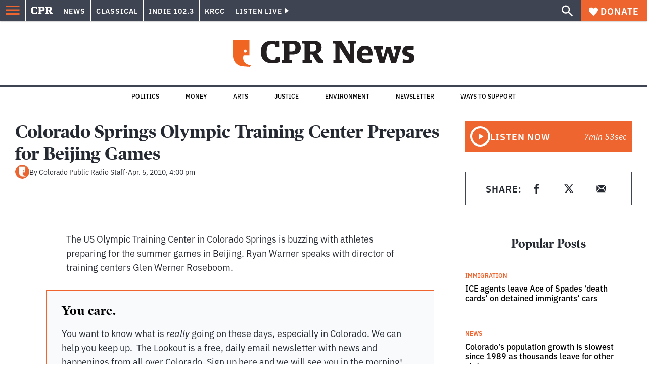

--- FILE ---
content_type: text/html; charset=utf-8
request_url: https://www.google.com/recaptcha/api2/aframe
body_size: 182
content:
<!DOCTYPE HTML><html><head><meta http-equiv="content-type" content="text/html; charset=UTF-8"></head><body><script nonce="Lu8-gnn1UxERtN8HxqiXeg">/** Anti-fraud and anti-abuse applications only. See google.com/recaptcha */ try{var clients={'sodar':'https://pagead2.googlesyndication.com/pagead/sodar?'};window.addEventListener("message",function(a){try{if(a.source===window.parent){var b=JSON.parse(a.data);var c=clients[b['id']];if(c){var d=document.createElement('img');d.src=c+b['params']+'&rc='+(localStorage.getItem("rc::a")?sessionStorage.getItem("rc::b"):"");window.document.body.appendChild(d);sessionStorage.setItem("rc::e",parseInt(sessionStorage.getItem("rc::e")||0)+1);localStorage.setItem("rc::h",'1770098744095');}}}catch(b){}});window.parent.postMessage("_grecaptcha_ready", "*");}catch(b){}</script></body></html>